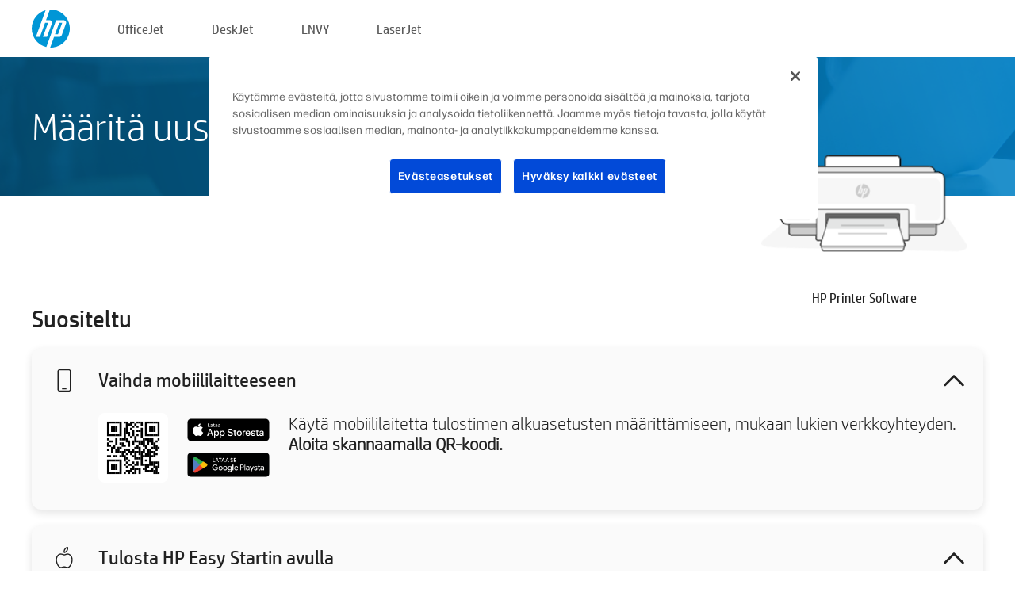

--- FILE ---
content_type: text/html;charset=UTF-8
request_url: https://www.123.hp.com/fi/fi/devices/setup;jsessionid=56B54FA5D87E5437AFF7B4DE28CB3277;jsessionid=8B7F39B80D4CD410A9428A211918C2D2;jsessionid=2866E251EECF114AF8AFEACDD8B1C065;jsessionid=470CD10E6807A1E7D26E746F9C453D2C;jsessionid=4C34DC3E3E1DB3AD5EFF9F5A17745F76;jsessionid=28E1A70BD5EF500C26F307AED4B43624;jsessionid=158AB0E12F7643141652D9E7132E20D6;jsessionid=ACFCEC0160F602EC64FECA5F85E70105
body_size: 7523
content:
<!doctype html>
<html
  country="FI" lang="fi" dir="ltr"
>
  <head>
    
    <meta content="IE=edge" http-equiv="X-UA-Compatible" />
    <meta content="hpi" name="company_code" />
    <meta content="IPG" name="bu" />
    <meta content="text/html; charset=UTF-8" http-equiv="Content-Type" />
    <!-- <meta content="Welcome to the simplest way to setup your printer from a computer or mobile device. Easily download software, connect to a network, and print across devices." name="description" /> -->
    <meta name="description" content="Tervetuloa HP® Suomi -sivustolle. Täällä voit määrittää tulostimesi.  Aloita uuden tulostimen käyttö lataamalla ohjelmisto.  Voit yhdistää tulostimen verkkoon ja tulostaa laitteesta toiseen." />
    <meta content="hpexpnontridion" name="hp_design_version" />
    <meta
      content="hp drivers, hp driver, hp downloads, hp download drivers, hp printer drivers, hp printers drivers, hp scanner drivers, hp printer driver, hp print drivers, hp printer drivers download"
      name="keywords"
    />
    <meta content="support.drivers" name="lifecycle" />
    <meta content="Solutions" name="page_content" />
    <meta content="follow, index" name="robots" />
    <meta content="Segment Neutral" name="segment" />
    <meta name="target_country" content="fi" />
    <meta content=" R11849 " name="web_section_id" />
    <meta content="True" name="HandheldFriendly" />
    <meta content="width=device-width, initial-scale=1.0" name="viewport" />

    <!-- CSS  -->
    <link media="screen" rel="stylesheet" href="/resources/assets/css/page/123fontstyles.css" />
    <link media="screen" rel="stylesheet" href="/resources/assets/dist/application.min.css" />
    <link rel="stylesheet" href="/resources/assets/css/vendor/jquery.typeahead.min.css" type="text/css" />

    <!--  JavaScript -->
    <script src="/resources/assets/js/vendor/jquery/jquery-3.7.1.min.js"></script>

    <script defer="defer" src="/resources/assets/js/vendor/jquery/can.jquery.min.js" type="text/javascript"></script>

    <script async src="//www.hp.com/cma/ng/lib/exceptions/privacy-banner.js"></script>
    <script defer="defer" src="/resources/assets/js/page/tooltipster.main.min.js" type="text/javascript"></script>
    <script
      defer="defer"
      src="/resources/assets/js/page/tooltipster.bundle.min.js"
      type="text/javascript"
    ></script>
    <script defer="defer" src="https://www8.hp.com/caas/header-footer/fi/fi/default/latest.r?contentType=js&amp;hide_country_selector=true" type="text/javascript"></script>
    <script defer="defer" src="/resources/assets/js/vendor/base.min.js" type="text/javascript"></script>
    <script defer="defer" src="/resources/assets/dist/application.min.js" type="text/javascript"></script>

    <script type="text/javascript">
      //UDL Analytics - GTM tag
      (function (w, d, s, l, i) {
        w[l] = w[l] || [];
        w[l].push({
          "gtm.start": new Date().getTime(),
          event: "gtm.js",
        });
        var f = d.getElementsByTagName(s)[0],
          j = d.createElement(s),
          dl = l != "dataLayer" ? "&amp;l=" + l : "";
        j.async = true;
        j.src = "https://www.googletagmanager.com/gtm.js?id=" + i + dl;
        f.parentNode.insertBefore(j, f);
      })(window, document, "script", "dataLayer", "GTM-MZXB4R4");
    </script>
  
    <title>123.hp.com - HP Printer Software HP Smart</title>
    <link rel="stylesheet" href="/resources/assets/css/page/flex-design.css" type="text/css" />
    <link rel="stylesheet" href="/resources/assets/css/page/desktop-hp+-windows.css" type="text/css" />
    <link rel="stylesheet" href="/resources/assets/css/page/swls-delay.css" type="text/css" />
    <link rel="stylesheet" href="/resources/assets/css/page/desktop-unified.css" type="text/css" />
    <script defer="defer" src="/resources/assets/js/page/common.js" type="text/javascript"></script>
    <script defer="defer" src="/resources/assets/js/page/flex-design.js" type="text/javascript"></script>
    <script
      defer="defer"
      src="/resources/assets/js/page/desktop-offline-driver.js"
      type="text/javascript"
    ></script>
    <script defer="defer" src="/resources/assets/js/page/desktop-hp+-windows.js" type="text/javascript"></script>
    <script defer="defer" src="/resources/assets/js/page/desktop-unified.js" type="text/javascript"></script>
    <script src="https://cdn.optimizely.com/js/11773710518.js"></script>
    <script type="text/javascript">
      /*<![CDATA[*/
      var printerTroubleshootUrl = "https:\/\/support.hp.com\/printer-setup";
      var printerVideoUrl = "https:\/\/support.hp.com";
      var airPrintSupportUrl = "https:\/\/support.hp.com\/document\/ish_1946968-1947068-16";
      var macVersionSupportUrl = "https:\/\/support.apple.com\/109033";
      var appStoreUrl = "macappstore:\/\/apps.apple.com\/us\/app\/hp-smart\/id1474276998?mt=12";
      var osType = "os x";
      var printerSetupUrl = "https:\/\/support.hp.com\/fi-fi\/printer-setup";
      var deviceId = "setup";
      var deviceName = "HP Printer Software";
      var goToHpUrl = "https:\/\/h20180.www2.hp.com\/apps\/Nav?h_product=known\u0026h_client=S-A-10020-1\u0026h_lang=fi\u0026h_cc=fi\u0026h_pagetype=s-002";
      var localePath = "\/fi\/fi";
      /*]]>*/
    </script>
    <script type="text/javascript">
      var pageName = "desktop-unified";
      if (deviceId !== "") {
        pageName = pageName + "_" + deviceId.toLowerCase();
      }

      dataLayer.push({
        event: "e_pageView",
        pageNameL5: pageName,
      });
    </script>
  </head>
  <body>
    <div
      class="header-123"
      id="header-123"
    >
      <div class="header-container">
        <div class="hp-logo">
          <a
            href="/fi/fi/"
            title="Tulostimen määrittäminen – 123.hp.com, HP® Suomi"
          >
            <img alt="Tulostimen määrittäminen – 123.hp.com, HP® Suomi" src="/resources/assets/img/hp-logo.svg" />
          </a>
        </div>
        <ul class="header-menu">
          <li>
            <a href="/fi/fi/printers/officejet"
              >OfficeJet</a
            >
          </li>
          <li>
            <a href="/fi/fi/printers/deskjet"
              >DeskJet</a
            >
          </li>
          <li>
            <a href="/fi/fi/printers/envy">ENVY</a>
          </li>
          <li>
            <a href="/fi/fi/printers/laserjet"
              >LaserJet</a
            >
          </li>
        </ul>
      </div>
    </div>
    <div>
      <input id="supportUrl" value="https://support.hp.com/fi-fi/drivers/printers" type="hidden" />
      <input id="languageDirection" value="ltr" type="hidden" />
      <input id="lang" value="fi" type="hidden" />
      <input id="hpContact" value="" type="hidden" />
    </div>
    <div id="one23-overlay"></div>
    <main class="vertical">
      <div class="horizontal centered standard-bg">
        <div class="main-content horizontal grow space-between">
          <div class="page-header vertical centered">
            <div>Määritä uusi HP-tulostimesi</div>
          </div>
          
        </div>
      </div>
      <div class="hpplus-bg-white horizontal centered">
        <div class="main-content vertical">
          <div class="vertical side-images">
            <div class="printer-container">
              <img
                alt="printer"
                class="printer-image"
                src="/resources/assets/img/printer_icon_gray.png"
              />
              
              <div class="printer-title">HP Printer Software</div>
            </div>
          </div>
          <div class="vertical ie-wrap-fix">
            <div class="install-list">
              <div class="list-header">Suositeltu</div>
              
              
              <div class="list-item vertical" id="mobile-card">
                <div class="list-header arrow-header open">
                  <div class="list-header-left">
                    <div class="list-header-icon img-container icon-thin">
                      <img src="/resources/assets/img/mobile.svg" />
                    </div>
                    <div>Vaihda mobiililaitteeseen</div>
                  </div>
                  <div class="list-header-right">
                    <img src="/resources/assets/img/chevron_down_black.svg" />
                  </div>
                </div>
                <div class="list-content horizontal open">
                  <div class="horizontal">
                    <div class="bordered-qr-code img-container">
                      <img src="/resources/assets/img/123_qr_code.svg" />
                    </div>
                    <div class="vertical appstore-images space-around" id="app-store-images">
                      <img alt="Mac" id="macBadge" src="/resources/assets/img/app_store/ios/fi.svg" />
                      <img alt="Android" id="androidBadge" src="/resources/assets/img/app_store/android/fi.png" />
                    </div>
                  </div>
                  <div class="vertical ie-wrap-fix">
                    <div class="text-main">Käytä mobiililaitetta tulostimen alkuasetusten määrittämiseen, mukaan lukien verkkoyhteyden. <b>Aloita skannaamalla QR-koodi.</b></div>
                  </div>
                </div>
              </div>
              <div class="list-item vertical" id="easystart-card">
                <div class="list-header arrow-header open">
                  <div class="list-header-left">
                    <div class="list-header-icon img-container icon-thin">
                      <img src="/resources/assets/img/apple.svg" />
                    </div>
                    <div>Tulosta HP Easy Startin avulla</div>
                  </div>
                  <div class="list-header-right">
                    <img src="/resources/assets/img/chevron_down_black.svg" />
                  </div>
                </div>
                <div class="list-content vertical open">
                  <div>
                    <button
                      class="btn btn-blue"
                      id="easystart-download"
                    >Asenna HP Easy Start</button>
                  </div>
                  <div class="text-main">HP Easy Start yhdistää tulostimesi laitteeseen, asentaa tulostinohjaimet ja määrittää skannaustoiminnot (mikäli sovellettavissa).</div>
                </div>
              </div>
              
            </div>
            <div class="support-list">
              <div class="support-item troubleshoot">
                <div class="support-header horizontal support-header-printer">
                  <div class="support-header-icon">
                    <img src="/resources/assets/img/support_icon_printer.svg" />
                  </div>
                  <div class="support-note">Tarvitsetko apua vianmäärityksessä tulostimen asennuksen aikana?<br> <a id="printer-troubleshoot-url">Ratkaise asennusongelmia</a></div>
                </div>
              </div>
              <div class="support-item video">
                <div class="support-header horizontal support-header-printer">
                  <div class="support-header-icon">
                    <img src="/resources/assets/img/support_icon_video.svg" />
                  </div>
                  <div class="support-note">Löydä lisätietoja ja videoita asennuksesta<br> <a id="printer-setup-url">Vieraile HP-tuessa</a></div>
                </div>
              </div>
            </div>
          </div>
          <div id="country-selector-container">
      <div
        id="country-selector"
      >
        <i
          id="tooltip-image"
          class="sprite-sheet-flags sprite-flag sprite-flag-fi"
        ></i>
        <a class="tooltip country-tooltip" id="tooltip-text">Suomi</a>
        <div class="down-tooltip" id="country-selector-tooltip" style="left: 0px; bottom: 35px; display: none">
          <div id="supported-countries">
      <div>
        <div>
          <div class="country-selector-header">Valitse sijaintisi/kieli</div>
          <table class="country-selector-table">
            <!-- Row 1 -->
            <tr>
              <td id="country-item">
      <div>
        <i
          class="sprite-sheet-flags sprite-flag sprite-flag-au"
        ></i>
        <a
          href="/au/en/devices/setup;jsessionid=56B54FA5D87E5437AFF7B4DE28CB3277;jsessionid=8B7F39B80D4CD410A9428A211918C2D2;jsessionid=2866E251EECF114AF8AFEACDD8B1C065;jsessionid=470CD10E6807A1E7D26E746F9C453D2C;jsessionid=4C34DC3E3E1DB3AD5EFF9F5A17745F76;jsessionid=28E1A70BD5EF500C26F307AED4B43624;jsessionid=158AB0E12F7643141652D9E7132E20D6;jsessionid=ACFCEC0160F602EC64FECA5F85E70105"
          id="au_en"
        >Australia</a>
      </div>
    </td>
              <td id="country-item">
      <div>
        <i
          class="sprite-sheet-flags sprite-flag sprite-flag-in"
        ></i>
        <a
          href="/in/en/devices/setup;jsessionid=56B54FA5D87E5437AFF7B4DE28CB3277;jsessionid=8B7F39B80D4CD410A9428A211918C2D2;jsessionid=2866E251EECF114AF8AFEACDD8B1C065;jsessionid=470CD10E6807A1E7D26E746F9C453D2C;jsessionid=4C34DC3E3E1DB3AD5EFF9F5A17745F76;jsessionid=28E1A70BD5EF500C26F307AED4B43624;jsessionid=158AB0E12F7643141652D9E7132E20D6;jsessionid=ACFCEC0160F602EC64FECA5F85E70105"
          id="in_en"
        >India</a>
      </div>
    </td>
              <td id="country-item">
      <div>
        <i
          class="sprite-sheet-flags sprite-flag sprite-flag-pl"
        ></i>
        <a
          href="/pl/pl/devices/setup;jsessionid=56B54FA5D87E5437AFF7B4DE28CB3277;jsessionid=8B7F39B80D4CD410A9428A211918C2D2;jsessionid=2866E251EECF114AF8AFEACDD8B1C065;jsessionid=470CD10E6807A1E7D26E746F9C453D2C;jsessionid=4C34DC3E3E1DB3AD5EFF9F5A17745F76;jsessionid=28E1A70BD5EF500C26F307AED4B43624;jsessionid=158AB0E12F7643141652D9E7132E20D6;jsessionid=ACFCEC0160F602EC64FECA5F85E70105"
          id="pl_pl"
        >Polska</a>
      </div>
    </td>
              <td id="country-item">
      <div>
        <i
          class="sprite-sheet-flags sprite-flag sprite-flag-us"
        ></i>
        <a
          href="/us/en/devices/setup;jsessionid=56B54FA5D87E5437AFF7B4DE28CB3277;jsessionid=8B7F39B80D4CD410A9428A211918C2D2;jsessionid=2866E251EECF114AF8AFEACDD8B1C065;jsessionid=470CD10E6807A1E7D26E746F9C453D2C;jsessionid=4C34DC3E3E1DB3AD5EFF9F5A17745F76;jsessionid=28E1A70BD5EF500C26F307AED4B43624;jsessionid=158AB0E12F7643141652D9E7132E20D6;jsessionid=ACFCEC0160F602EC64FECA5F85E70105"
          id="us_en"
        >United States</a>
      </div>
    </td>
            </tr>

            <!-- Row 2 -->
            <tr>
              <td id="country-item">
      <div>
        <i
          class="sprite-sheet-flags sprite-flag sprite-flag-at"
        ></i>
        <a
          href="/at/de/devices/setup;jsessionid=56B54FA5D87E5437AFF7B4DE28CB3277;jsessionid=8B7F39B80D4CD410A9428A211918C2D2;jsessionid=2866E251EECF114AF8AFEACDD8B1C065;jsessionid=470CD10E6807A1E7D26E746F9C453D2C;jsessionid=4C34DC3E3E1DB3AD5EFF9F5A17745F76;jsessionid=28E1A70BD5EF500C26F307AED4B43624;jsessionid=158AB0E12F7643141652D9E7132E20D6;jsessionid=ACFCEC0160F602EC64FECA5F85E70105"
          id="at_de"
        >Austria</a>
      </div>
    </td>
              <td id="country-item">
      <div>
        <i
          class="sprite-sheet-flags sprite-flag sprite-flag-ie"
        ></i>
        <a
          href="/ie/en/devices/setup;jsessionid=56B54FA5D87E5437AFF7B4DE28CB3277;jsessionid=8B7F39B80D4CD410A9428A211918C2D2;jsessionid=2866E251EECF114AF8AFEACDD8B1C065;jsessionid=470CD10E6807A1E7D26E746F9C453D2C;jsessionid=4C34DC3E3E1DB3AD5EFF9F5A17745F76;jsessionid=28E1A70BD5EF500C26F307AED4B43624;jsessionid=158AB0E12F7643141652D9E7132E20D6;jsessionid=ACFCEC0160F602EC64FECA5F85E70105"
          id="ie_en"
        >Ireland</a>
      </div>
    </td>
              <td id="country-item">
      <div>
        <i
          class="sprite-sheet-flags sprite-flag sprite-flag-pt"
        ></i>
        <a
          href="/pt/pt/devices/setup;jsessionid=56B54FA5D87E5437AFF7B4DE28CB3277;jsessionid=8B7F39B80D4CD410A9428A211918C2D2;jsessionid=2866E251EECF114AF8AFEACDD8B1C065;jsessionid=470CD10E6807A1E7D26E746F9C453D2C;jsessionid=4C34DC3E3E1DB3AD5EFF9F5A17745F76;jsessionid=28E1A70BD5EF500C26F307AED4B43624;jsessionid=158AB0E12F7643141652D9E7132E20D6;jsessionid=ACFCEC0160F602EC64FECA5F85E70105"
          id="pt_pt"
        >Portugal</a>
      </div>
    </td>
              <td id="country-item">
      <div>
        <i
          class="sprite-sheet-flags sprite-flag sprite-flag-bg"
        ></i>
        <a
          href="/bg/bg/devices/setup;jsessionid=56B54FA5D87E5437AFF7B4DE28CB3277;jsessionid=8B7F39B80D4CD410A9428A211918C2D2;jsessionid=2866E251EECF114AF8AFEACDD8B1C065;jsessionid=470CD10E6807A1E7D26E746F9C453D2C;jsessionid=4C34DC3E3E1DB3AD5EFF9F5A17745F76;jsessionid=28E1A70BD5EF500C26F307AED4B43624;jsessionid=158AB0E12F7643141652D9E7132E20D6;jsessionid=ACFCEC0160F602EC64FECA5F85E70105"
          id="bg_bg"
        >България</a>
      </div>
    </td>
            </tr>

            <!-- Row 3 -->
            <tr>
              <td id="country-item">
      <div>
        <i
          class="sprite-sheet-flags sprite-flag sprite-flag-be"
        ></i>
        <a
          href="/be/nl/devices/setup;jsessionid=56B54FA5D87E5437AFF7B4DE28CB3277;jsessionid=8B7F39B80D4CD410A9428A211918C2D2;jsessionid=2866E251EECF114AF8AFEACDD8B1C065;jsessionid=470CD10E6807A1E7D26E746F9C453D2C;jsessionid=4C34DC3E3E1DB3AD5EFF9F5A17745F76;jsessionid=28E1A70BD5EF500C26F307AED4B43624;jsessionid=158AB0E12F7643141652D9E7132E20D6;jsessionid=ACFCEC0160F602EC64FECA5F85E70105"
          id="be_nl"
        >België</a>
      </div>
    </td>
              <td id="country-item">
      <div>
        <i
          class="sprite-sheet-flags sprite-flag sprite-flag-it"
        ></i>
        <a
          href="/it/it/devices/setup;jsessionid=56B54FA5D87E5437AFF7B4DE28CB3277;jsessionid=8B7F39B80D4CD410A9428A211918C2D2;jsessionid=2866E251EECF114AF8AFEACDD8B1C065;jsessionid=470CD10E6807A1E7D26E746F9C453D2C;jsessionid=4C34DC3E3E1DB3AD5EFF9F5A17745F76;jsessionid=28E1A70BD5EF500C26F307AED4B43624;jsessionid=158AB0E12F7643141652D9E7132E20D6;jsessionid=ACFCEC0160F602EC64FECA5F85E70105"
          id="it_it"
        >Italia</a>
      </div>
    </td>
              <td id="country-item">
      <div>
        <i
          class="sprite-sheet-flags sprite-flag sprite-flag-pr"
        ></i>
        <a
          href="/pr/en/devices/setup;jsessionid=56B54FA5D87E5437AFF7B4DE28CB3277;jsessionid=8B7F39B80D4CD410A9428A211918C2D2;jsessionid=2866E251EECF114AF8AFEACDD8B1C065;jsessionid=470CD10E6807A1E7D26E746F9C453D2C;jsessionid=4C34DC3E3E1DB3AD5EFF9F5A17745F76;jsessionid=28E1A70BD5EF500C26F307AED4B43624;jsessionid=158AB0E12F7643141652D9E7132E20D6;jsessionid=ACFCEC0160F602EC64FECA5F85E70105"
          id="pr_en"
        >Puerto Rico</a>
      </div>
    </td>
              <td id="country-item">
      <div>
        <i
          class="sprite-sheet-flags sprite-flag sprite-flag-gr"
        ></i>
        <a
          href="/gr/el/devices/setup;jsessionid=56B54FA5D87E5437AFF7B4DE28CB3277;jsessionid=8B7F39B80D4CD410A9428A211918C2D2;jsessionid=2866E251EECF114AF8AFEACDD8B1C065;jsessionid=470CD10E6807A1E7D26E746F9C453D2C;jsessionid=4C34DC3E3E1DB3AD5EFF9F5A17745F76;jsessionid=28E1A70BD5EF500C26F307AED4B43624;jsessionid=158AB0E12F7643141652D9E7132E20D6;jsessionid=ACFCEC0160F602EC64FECA5F85E70105"
          id="gr_el"
        >Ελλάδα</a>
      </div>
    </td>
            </tr>

            <!-- Row 4 -->
            <tr>
              <td id="country-item">
      <div>
        <i
          class="sprite-sheet-flags sprite-flag sprite-flag-be"
        ></i>
        <a
          href="/be/fr/devices/setup;jsessionid=56B54FA5D87E5437AFF7B4DE28CB3277;jsessionid=8B7F39B80D4CD410A9428A211918C2D2;jsessionid=2866E251EECF114AF8AFEACDD8B1C065;jsessionid=470CD10E6807A1E7D26E746F9C453D2C;jsessionid=4C34DC3E3E1DB3AD5EFF9F5A17745F76;jsessionid=28E1A70BD5EF500C26F307AED4B43624;jsessionid=158AB0E12F7643141652D9E7132E20D6;jsessionid=ACFCEC0160F602EC64FECA5F85E70105"
          id="be_fr"
        >Belgique</a>
      </div>
    </td>
              <td id="country-item">
      <div>
        <i
          class="sprite-sheet-flags sprite-flag sprite-flag-lv"
        ></i>
        <a
          href="/lv/lv/devices/setup;jsessionid=56B54FA5D87E5437AFF7B4DE28CB3277;jsessionid=8B7F39B80D4CD410A9428A211918C2D2;jsessionid=2866E251EECF114AF8AFEACDD8B1C065;jsessionid=470CD10E6807A1E7D26E746F9C453D2C;jsessionid=4C34DC3E3E1DB3AD5EFF9F5A17745F76;jsessionid=28E1A70BD5EF500C26F307AED4B43624;jsessionid=158AB0E12F7643141652D9E7132E20D6;jsessionid=ACFCEC0160F602EC64FECA5F85E70105"
          id="lv_lv"
        >Latvija</a>
      </div>
    </td>
              <td id="country-item">
      <div>
        <i
          class="sprite-sheet-flags sprite-flag sprite-flag-ro"
        ></i>
        <a
          href="/ro/ro/devices/setup;jsessionid=56B54FA5D87E5437AFF7B4DE28CB3277;jsessionid=8B7F39B80D4CD410A9428A211918C2D2;jsessionid=2866E251EECF114AF8AFEACDD8B1C065;jsessionid=470CD10E6807A1E7D26E746F9C453D2C;jsessionid=4C34DC3E3E1DB3AD5EFF9F5A17745F76;jsessionid=28E1A70BD5EF500C26F307AED4B43624;jsessionid=158AB0E12F7643141652D9E7132E20D6;jsessionid=ACFCEC0160F602EC64FECA5F85E70105"
          id="ro_ro"
        >România</a>
      </div>
    </td>
              <td id="country-item">
      <div>
        <i
          class="sprite-sheet-flags sprite-flag sprite-flag-cy"
        ></i>
        <a
          href="/cy/el/devices/setup;jsessionid=56B54FA5D87E5437AFF7B4DE28CB3277;jsessionid=8B7F39B80D4CD410A9428A211918C2D2;jsessionid=2866E251EECF114AF8AFEACDD8B1C065;jsessionid=470CD10E6807A1E7D26E746F9C453D2C;jsessionid=4C34DC3E3E1DB3AD5EFF9F5A17745F76;jsessionid=28E1A70BD5EF500C26F307AED4B43624;jsessionid=158AB0E12F7643141652D9E7132E20D6;jsessionid=ACFCEC0160F602EC64FECA5F85E70105"
          id="cy_el"
        >Κύπρος</a>
      </div>
    </td>
            </tr>

            <!-- Row 5 -->
            <tr>
              <td id="country-item">
      <div>
        <i
          class="sprite-sheet-flags sprite-flag sprite-flag-br"
        ></i>
        <a
          href="/br/pt/devices/setup;jsessionid=56B54FA5D87E5437AFF7B4DE28CB3277;jsessionid=8B7F39B80D4CD410A9428A211918C2D2;jsessionid=2866E251EECF114AF8AFEACDD8B1C065;jsessionid=470CD10E6807A1E7D26E746F9C453D2C;jsessionid=4C34DC3E3E1DB3AD5EFF9F5A17745F76;jsessionid=28E1A70BD5EF500C26F307AED4B43624;jsessionid=158AB0E12F7643141652D9E7132E20D6;jsessionid=ACFCEC0160F602EC64FECA5F85E70105"
          id="br_pt"
        >Brasil</a>
      </div>
    </td>
              <td id="country-item">
      <div>
        <i
          class="sprite-sheet-flags sprite-flag sprite-flag-lt"
        ></i>
        <a
          href="/lt/lt/devices/setup;jsessionid=56B54FA5D87E5437AFF7B4DE28CB3277;jsessionid=8B7F39B80D4CD410A9428A211918C2D2;jsessionid=2866E251EECF114AF8AFEACDD8B1C065;jsessionid=470CD10E6807A1E7D26E746F9C453D2C;jsessionid=4C34DC3E3E1DB3AD5EFF9F5A17745F76;jsessionid=28E1A70BD5EF500C26F307AED4B43624;jsessionid=158AB0E12F7643141652D9E7132E20D6;jsessionid=ACFCEC0160F602EC64FECA5F85E70105"
          id="lt_lt"
        >Lietuva</a>
      </div>
    </td>
              <td id="country-item">
      <div>
        <i
          class="sprite-sheet-flags sprite-flag sprite-flag-ch"
        ></i>
        <a
          href="/ch/de/devices/setup;jsessionid=56B54FA5D87E5437AFF7B4DE28CB3277;jsessionid=8B7F39B80D4CD410A9428A211918C2D2;jsessionid=2866E251EECF114AF8AFEACDD8B1C065;jsessionid=470CD10E6807A1E7D26E746F9C453D2C;jsessionid=4C34DC3E3E1DB3AD5EFF9F5A17745F76;jsessionid=28E1A70BD5EF500C26F307AED4B43624;jsessionid=158AB0E12F7643141652D9E7132E20D6;jsessionid=ACFCEC0160F602EC64FECA5F85E70105"
          id="ch_de"
        >Schweiz</a>
      </div>
    </td>
              <td id="country-item">
      <div>
        <i
          class="sprite-sheet-flags sprite-flag sprite-flag-ru"
        ></i>
        <a
          href="/ru/ru/devices/setup;jsessionid=56B54FA5D87E5437AFF7B4DE28CB3277;jsessionid=8B7F39B80D4CD410A9428A211918C2D2;jsessionid=2866E251EECF114AF8AFEACDD8B1C065;jsessionid=470CD10E6807A1E7D26E746F9C453D2C;jsessionid=4C34DC3E3E1DB3AD5EFF9F5A17745F76;jsessionid=28E1A70BD5EF500C26F307AED4B43624;jsessionid=158AB0E12F7643141652D9E7132E20D6;jsessionid=ACFCEC0160F602EC64FECA5F85E70105"
          id="ru_ru"
        >Россия</a>
      </div>
    </td>
            </tr>

            <!-- Row 6 -->
            <tr>
              <td id="country-item">
      <div>
        <i
          class="sprite-sheet-flags sprite-flag sprite-flag-ca"
        ></i>
        <a
          href="/ca/en/devices/setup;jsessionid=56B54FA5D87E5437AFF7B4DE28CB3277;jsessionid=8B7F39B80D4CD410A9428A211918C2D2;jsessionid=2866E251EECF114AF8AFEACDD8B1C065;jsessionid=470CD10E6807A1E7D26E746F9C453D2C;jsessionid=4C34DC3E3E1DB3AD5EFF9F5A17745F76;jsessionid=28E1A70BD5EF500C26F307AED4B43624;jsessionid=158AB0E12F7643141652D9E7132E20D6;jsessionid=ACFCEC0160F602EC64FECA5F85E70105"
          id="ca_en"
        >Canada</a>
      </div>
    </td>
              <td id="country-item">
      <div>
        <i
          class="sprite-sheet-flags sprite-flag sprite-flag-lu"
        ></i>
        <a
          href="/lu/fr/devices/setup;jsessionid=56B54FA5D87E5437AFF7B4DE28CB3277;jsessionid=8B7F39B80D4CD410A9428A211918C2D2;jsessionid=2866E251EECF114AF8AFEACDD8B1C065;jsessionid=470CD10E6807A1E7D26E746F9C453D2C;jsessionid=4C34DC3E3E1DB3AD5EFF9F5A17745F76;jsessionid=28E1A70BD5EF500C26F307AED4B43624;jsessionid=158AB0E12F7643141652D9E7132E20D6;jsessionid=ACFCEC0160F602EC64FECA5F85E70105"
          id="lu_fr"
        >Luxembourg</a>
      </div>
    </td>
              <td id="country-item">
      <div>
        <i
          class="sprite-sheet-flags sprite-flag sprite-flag-si"
        ></i>
        <a
          href="/si/sl/devices/setup;jsessionid=56B54FA5D87E5437AFF7B4DE28CB3277;jsessionid=8B7F39B80D4CD410A9428A211918C2D2;jsessionid=2866E251EECF114AF8AFEACDD8B1C065;jsessionid=470CD10E6807A1E7D26E746F9C453D2C;jsessionid=4C34DC3E3E1DB3AD5EFF9F5A17745F76;jsessionid=28E1A70BD5EF500C26F307AED4B43624;jsessionid=158AB0E12F7643141652D9E7132E20D6;jsessionid=ACFCEC0160F602EC64FECA5F85E70105"
          id="si_sl"
        >Slovenija</a>
      </div>
    </td>
              <td id="country-item">
      <div>
        <i
          class="sprite-sheet-flags sprite-flag sprite-flag-il"
        ></i>
        <a
          href="/il/he/devices/setup;jsessionid=56B54FA5D87E5437AFF7B4DE28CB3277;jsessionid=8B7F39B80D4CD410A9428A211918C2D2;jsessionid=2866E251EECF114AF8AFEACDD8B1C065;jsessionid=470CD10E6807A1E7D26E746F9C453D2C;jsessionid=4C34DC3E3E1DB3AD5EFF9F5A17745F76;jsessionid=28E1A70BD5EF500C26F307AED4B43624;jsessionid=158AB0E12F7643141652D9E7132E20D6;jsessionid=ACFCEC0160F602EC64FECA5F85E70105"
          id="il_he"
        >עברית</a>
      </div>
    </td>
            </tr>

            <!-- Row 7 -->
            <tr>
              <td id="country-item">
      <div>
        <i
          class="sprite-sheet-flags sprite-flag sprite-flag-ca"
        ></i>
        <a
          href="/ca/fr/devices/setup;jsessionid=56B54FA5D87E5437AFF7B4DE28CB3277;jsessionid=8B7F39B80D4CD410A9428A211918C2D2;jsessionid=2866E251EECF114AF8AFEACDD8B1C065;jsessionid=470CD10E6807A1E7D26E746F9C453D2C;jsessionid=4C34DC3E3E1DB3AD5EFF9F5A17745F76;jsessionid=28E1A70BD5EF500C26F307AED4B43624;jsessionid=158AB0E12F7643141652D9E7132E20D6;jsessionid=ACFCEC0160F602EC64FECA5F85E70105"
          id="ca_fr"
        >Canada - Français</a>
      </div>
    </td>
              <td id="country-item">
      <div>
        <i
          class="sprite-sheet-flags sprite-flag sprite-flag-hu"
        ></i>
        <a
          href="/hu/hu/devices/setup;jsessionid=56B54FA5D87E5437AFF7B4DE28CB3277;jsessionid=8B7F39B80D4CD410A9428A211918C2D2;jsessionid=2866E251EECF114AF8AFEACDD8B1C065;jsessionid=470CD10E6807A1E7D26E746F9C453D2C;jsessionid=4C34DC3E3E1DB3AD5EFF9F5A17745F76;jsessionid=28E1A70BD5EF500C26F307AED4B43624;jsessionid=158AB0E12F7643141652D9E7132E20D6;jsessionid=ACFCEC0160F602EC64FECA5F85E70105"
          id="hu_hu"
        >Magyarország</a>
      </div>
    </td>
              <td id="country-item">
      <div>
        <i
          class="sprite-sheet-flags sprite-flag sprite-flag-sk"
        ></i>
        <a
          href="/sk/sk/devices/setup;jsessionid=56B54FA5D87E5437AFF7B4DE28CB3277;jsessionid=8B7F39B80D4CD410A9428A211918C2D2;jsessionid=2866E251EECF114AF8AFEACDD8B1C065;jsessionid=470CD10E6807A1E7D26E746F9C453D2C;jsessionid=4C34DC3E3E1DB3AD5EFF9F5A17745F76;jsessionid=28E1A70BD5EF500C26F307AED4B43624;jsessionid=158AB0E12F7643141652D9E7132E20D6;jsessionid=ACFCEC0160F602EC64FECA5F85E70105"
          id="sk_sk"
        >Slovensko</a>
      </div>
    </td>
              <td id="country-item">
      <div>
        <i
          class="sprite-sheet-flags sprite-flag sprite-flag-ae"
        ></i>
        <a
          href="/ae/ar/devices/setup;jsessionid=56B54FA5D87E5437AFF7B4DE28CB3277;jsessionid=8B7F39B80D4CD410A9428A211918C2D2;jsessionid=2866E251EECF114AF8AFEACDD8B1C065;jsessionid=470CD10E6807A1E7D26E746F9C453D2C;jsessionid=4C34DC3E3E1DB3AD5EFF9F5A17745F76;jsessionid=28E1A70BD5EF500C26F307AED4B43624;jsessionid=158AB0E12F7643141652D9E7132E20D6;jsessionid=ACFCEC0160F602EC64FECA5F85E70105"
          id="ae_ar"
        >الشرق الأوسط</a>
      </div>
    </td>
            </tr>

            <!-- Row 8 -->
            <tr>
              <td id="country-item">
      <div>
        <i
          class="sprite-sheet-flags sprite-flag sprite-flag-cz"
        ></i>
        <a
          href="/cz/cs/devices/setup;jsessionid=56B54FA5D87E5437AFF7B4DE28CB3277;jsessionid=8B7F39B80D4CD410A9428A211918C2D2;jsessionid=2866E251EECF114AF8AFEACDD8B1C065;jsessionid=470CD10E6807A1E7D26E746F9C453D2C;jsessionid=4C34DC3E3E1DB3AD5EFF9F5A17745F76;jsessionid=28E1A70BD5EF500C26F307AED4B43624;jsessionid=158AB0E12F7643141652D9E7132E20D6;jsessionid=ACFCEC0160F602EC64FECA5F85E70105"
          id="cz_cs"
        >Česká republika</a>
      </div>
    </td>
              <td id="country-item">
      <div>
        <i
          class="sprite-sheet-flags sprite-flag sprite-flag-mt"
        ></i>
        <a
          href="/mt/en/devices/setup;jsessionid=56B54FA5D87E5437AFF7B4DE28CB3277;jsessionid=8B7F39B80D4CD410A9428A211918C2D2;jsessionid=2866E251EECF114AF8AFEACDD8B1C065;jsessionid=470CD10E6807A1E7D26E746F9C453D2C;jsessionid=4C34DC3E3E1DB3AD5EFF9F5A17745F76;jsessionid=28E1A70BD5EF500C26F307AED4B43624;jsessionid=158AB0E12F7643141652D9E7132E20D6;jsessionid=ACFCEC0160F602EC64FECA5F85E70105"
          id="mt_en"
        >Malta</a>
      </div>
    </td>
              <td id="country-item">
      <div>
        <i
          class="sprite-sheet-flags sprite-flag sprite-flag-ch"
        ></i>
        <a
          href="/ch/fr/devices/setup;jsessionid=56B54FA5D87E5437AFF7B4DE28CB3277;jsessionid=8B7F39B80D4CD410A9428A211918C2D2;jsessionid=2866E251EECF114AF8AFEACDD8B1C065;jsessionid=470CD10E6807A1E7D26E746F9C453D2C;jsessionid=4C34DC3E3E1DB3AD5EFF9F5A17745F76;jsessionid=28E1A70BD5EF500C26F307AED4B43624;jsessionid=158AB0E12F7643141652D9E7132E20D6;jsessionid=ACFCEC0160F602EC64FECA5F85E70105"
          id="ch_fr"
        >Suisse</a>
      </div>
    </td>
              <td id="country-item">
      <div>
        <i
          class="sprite-sheet-flags sprite-flag sprite-flag-sa"
        ></i>
        <a
          href="/sa/ar/devices/setup;jsessionid=56B54FA5D87E5437AFF7B4DE28CB3277;jsessionid=8B7F39B80D4CD410A9428A211918C2D2;jsessionid=2866E251EECF114AF8AFEACDD8B1C065;jsessionid=470CD10E6807A1E7D26E746F9C453D2C;jsessionid=4C34DC3E3E1DB3AD5EFF9F5A17745F76;jsessionid=28E1A70BD5EF500C26F307AED4B43624;jsessionid=158AB0E12F7643141652D9E7132E20D6;jsessionid=ACFCEC0160F602EC64FECA5F85E70105"
          id="sa_ar"
        >المملكة العربية السعودية</a>
      </div>
    </td>
            </tr>

            <!-- Row 9 -->
            <tr>
              <td id="country-item">
      <div>
        <i
          class="sprite-sheet-flags sprite-flag sprite-flag-dk"
        ></i>
        <a
          href="/dk/da/devices/setup;jsessionid=56B54FA5D87E5437AFF7B4DE28CB3277;jsessionid=8B7F39B80D4CD410A9428A211918C2D2;jsessionid=2866E251EECF114AF8AFEACDD8B1C065;jsessionid=470CD10E6807A1E7D26E746F9C453D2C;jsessionid=4C34DC3E3E1DB3AD5EFF9F5A17745F76;jsessionid=28E1A70BD5EF500C26F307AED4B43624;jsessionid=158AB0E12F7643141652D9E7132E20D6;jsessionid=ACFCEC0160F602EC64FECA5F85E70105"
          id="dk_da"
        >Danmark</a>
      </div>
    </td>
              <td id="country-item">
      <div>
        <i
          class="sprite-sheet-flags sprite-flag sprite-flag-mx"
        ></i>
        <a
          href="/mx/es/devices/setup;jsessionid=56B54FA5D87E5437AFF7B4DE28CB3277;jsessionid=8B7F39B80D4CD410A9428A211918C2D2;jsessionid=2866E251EECF114AF8AFEACDD8B1C065;jsessionid=470CD10E6807A1E7D26E746F9C453D2C;jsessionid=4C34DC3E3E1DB3AD5EFF9F5A17745F76;jsessionid=28E1A70BD5EF500C26F307AED4B43624;jsessionid=158AB0E12F7643141652D9E7132E20D6;jsessionid=ACFCEC0160F602EC64FECA5F85E70105"
          id="mx_es"
        >México</a>
      </div>
    </td>
              <td id="country-item">
      <div>
        <i
          class="sprite-sheet-flags sprite-flag sprite-flag-fi"
        ></i>
        <a
          href="/fi/fi/devices/setup;jsessionid=56B54FA5D87E5437AFF7B4DE28CB3277;jsessionid=8B7F39B80D4CD410A9428A211918C2D2;jsessionid=2866E251EECF114AF8AFEACDD8B1C065;jsessionid=470CD10E6807A1E7D26E746F9C453D2C;jsessionid=4C34DC3E3E1DB3AD5EFF9F5A17745F76;jsessionid=28E1A70BD5EF500C26F307AED4B43624;jsessionid=158AB0E12F7643141652D9E7132E20D6;jsessionid=ACFCEC0160F602EC64FECA5F85E70105"
          id="fi_fi"
        >Suomi</a>
      </div>
    </td>
              <td id="country-item">
      <div>
        <i
          class="sprite-sheet-flags sprite-flag sprite-flag-kr"
        ></i>
        <a
          href="/kr/ko/devices/setup;jsessionid=56B54FA5D87E5437AFF7B4DE28CB3277;jsessionid=8B7F39B80D4CD410A9428A211918C2D2;jsessionid=2866E251EECF114AF8AFEACDD8B1C065;jsessionid=470CD10E6807A1E7D26E746F9C453D2C;jsessionid=4C34DC3E3E1DB3AD5EFF9F5A17745F76;jsessionid=28E1A70BD5EF500C26F307AED4B43624;jsessionid=158AB0E12F7643141652D9E7132E20D6;jsessionid=ACFCEC0160F602EC64FECA5F85E70105"
          id="kr_ko"
        >한국</a>
      </div>
    </td>
            </tr>

            <!-- Row 10 -->
            <tr>
              <td id="country-item">
      <div>
        <i
          class="sprite-sheet-flags sprite-flag sprite-flag-de"
        ></i>
        <a
          href="/de/de/devices/setup;jsessionid=56B54FA5D87E5437AFF7B4DE28CB3277;jsessionid=8B7F39B80D4CD410A9428A211918C2D2;jsessionid=2866E251EECF114AF8AFEACDD8B1C065;jsessionid=470CD10E6807A1E7D26E746F9C453D2C;jsessionid=4C34DC3E3E1DB3AD5EFF9F5A17745F76;jsessionid=28E1A70BD5EF500C26F307AED4B43624;jsessionid=158AB0E12F7643141652D9E7132E20D6;jsessionid=ACFCEC0160F602EC64FECA5F85E70105"
          id="de_de"
        >Deutschland</a>
      </div>
    </td>
              <td id="country-item">
      <div>
        <i
          class="sprite-sheet-flags sprite-flag sprite-flag-nl"
        ></i>
        <a
          href="/nl/nl/devices/setup;jsessionid=56B54FA5D87E5437AFF7B4DE28CB3277;jsessionid=8B7F39B80D4CD410A9428A211918C2D2;jsessionid=2866E251EECF114AF8AFEACDD8B1C065;jsessionid=470CD10E6807A1E7D26E746F9C453D2C;jsessionid=4C34DC3E3E1DB3AD5EFF9F5A17745F76;jsessionid=28E1A70BD5EF500C26F307AED4B43624;jsessionid=158AB0E12F7643141652D9E7132E20D6;jsessionid=ACFCEC0160F602EC64FECA5F85E70105"
          id="nl_nl"
        >Nederland</a>
      </div>
    </td>
              <td id="country-item">
      <div>
        <i
          class="sprite-sheet-flags sprite-flag sprite-flag-se"
        ></i>
        <a
          href="/se/sv/devices/setup;jsessionid=56B54FA5D87E5437AFF7B4DE28CB3277;jsessionid=8B7F39B80D4CD410A9428A211918C2D2;jsessionid=2866E251EECF114AF8AFEACDD8B1C065;jsessionid=470CD10E6807A1E7D26E746F9C453D2C;jsessionid=4C34DC3E3E1DB3AD5EFF9F5A17745F76;jsessionid=28E1A70BD5EF500C26F307AED4B43624;jsessionid=158AB0E12F7643141652D9E7132E20D6;jsessionid=ACFCEC0160F602EC64FECA5F85E70105"
          id="se_sv"
        >Sverige</a>
      </div>
    </td>
              <td id="country-item">
      <div>
        <i
          class="sprite-sheet-flags sprite-flag sprite-flag-jp"
        ></i>
        <a
          href="/jp/ja/devices/setup;jsessionid=56B54FA5D87E5437AFF7B4DE28CB3277;jsessionid=8B7F39B80D4CD410A9428A211918C2D2;jsessionid=2866E251EECF114AF8AFEACDD8B1C065;jsessionid=470CD10E6807A1E7D26E746F9C453D2C;jsessionid=4C34DC3E3E1DB3AD5EFF9F5A17745F76;jsessionid=28E1A70BD5EF500C26F307AED4B43624;jsessionid=158AB0E12F7643141652D9E7132E20D6;jsessionid=ACFCEC0160F602EC64FECA5F85E70105"
          id="jp_ja"
        >日本</a>
      </div>
    </td>
            </tr>

            <!-- Row 11 -->
            <tr>
              <td id="country-item">
      <div>
        <i
          class="sprite-sheet-flags sprite-flag sprite-flag-ee"
        ></i>
        <a
          href="/ee/et/devices/setup;jsessionid=56B54FA5D87E5437AFF7B4DE28CB3277;jsessionid=8B7F39B80D4CD410A9428A211918C2D2;jsessionid=2866E251EECF114AF8AFEACDD8B1C065;jsessionid=470CD10E6807A1E7D26E746F9C453D2C;jsessionid=4C34DC3E3E1DB3AD5EFF9F5A17745F76;jsessionid=28E1A70BD5EF500C26F307AED4B43624;jsessionid=158AB0E12F7643141652D9E7132E20D6;jsessionid=ACFCEC0160F602EC64FECA5F85E70105"
          id="ee_et"
        >Eesti</a>
      </div>
    </td>
              <td id="country-item">
      <div>
        <i
          class="sprite-sheet-flags sprite-flag sprite-flag-nz"
        ></i>
        <a
          href="/nz/en/devices/setup;jsessionid=56B54FA5D87E5437AFF7B4DE28CB3277;jsessionid=8B7F39B80D4CD410A9428A211918C2D2;jsessionid=2866E251EECF114AF8AFEACDD8B1C065;jsessionid=470CD10E6807A1E7D26E746F9C453D2C;jsessionid=4C34DC3E3E1DB3AD5EFF9F5A17745F76;jsessionid=28E1A70BD5EF500C26F307AED4B43624;jsessionid=158AB0E12F7643141652D9E7132E20D6;jsessionid=ACFCEC0160F602EC64FECA5F85E70105"
          id="nz_en"
        >New Zealand</a>
      </div>
    </td>
              <td id="country-item">
      <div>
        <i
          class="sprite-sheet-flags sprite-flag sprite-flag-ch"
        ></i>
        <a
          href="/ch/it/devices/setup;jsessionid=56B54FA5D87E5437AFF7B4DE28CB3277;jsessionid=8B7F39B80D4CD410A9428A211918C2D2;jsessionid=2866E251EECF114AF8AFEACDD8B1C065;jsessionid=470CD10E6807A1E7D26E746F9C453D2C;jsessionid=4C34DC3E3E1DB3AD5EFF9F5A17745F76;jsessionid=28E1A70BD5EF500C26F307AED4B43624;jsessionid=158AB0E12F7643141652D9E7132E20D6;jsessionid=ACFCEC0160F602EC64FECA5F85E70105"
          id="ch_it"
        >Svizzera</a>
      </div>
    </td>
              <td id="country-item">
      <div>
        <i
          class="sprite-sheet-flags sprite-flag sprite-flag-cn"
        ></i>
        <a
          href="/cn/zh/devices/setup;jsessionid=56B54FA5D87E5437AFF7B4DE28CB3277;jsessionid=8B7F39B80D4CD410A9428A211918C2D2;jsessionid=2866E251EECF114AF8AFEACDD8B1C065;jsessionid=470CD10E6807A1E7D26E746F9C453D2C;jsessionid=4C34DC3E3E1DB3AD5EFF9F5A17745F76;jsessionid=28E1A70BD5EF500C26F307AED4B43624;jsessionid=158AB0E12F7643141652D9E7132E20D6;jsessionid=ACFCEC0160F602EC64FECA5F85E70105"
          id="cn_zh"
        >中国</a>
      </div>
    </td>
            </tr>

            <!-- Row 12 -->
            <tr>
              <td id="country-item">
      <div>
        <i
          class="sprite-sheet-flags sprite-flag sprite-flag-es"
        ></i>
        <a
          href="/es/es/devices/setup;jsessionid=56B54FA5D87E5437AFF7B4DE28CB3277;jsessionid=8B7F39B80D4CD410A9428A211918C2D2;jsessionid=2866E251EECF114AF8AFEACDD8B1C065;jsessionid=470CD10E6807A1E7D26E746F9C453D2C;jsessionid=4C34DC3E3E1DB3AD5EFF9F5A17745F76;jsessionid=28E1A70BD5EF500C26F307AED4B43624;jsessionid=158AB0E12F7643141652D9E7132E20D6;jsessionid=ACFCEC0160F602EC64FECA5F85E70105"
          id="es_es"
        >España</a>
      </div>
    </td>
              <td id="country-item">
      <div>
        <i
          class="sprite-sheet-flags sprite-flag sprite-flag-no"
        ></i>
        <a
          href="/no/no/devices/setup;jsessionid=56B54FA5D87E5437AFF7B4DE28CB3277;jsessionid=8B7F39B80D4CD410A9428A211918C2D2;jsessionid=2866E251EECF114AF8AFEACDD8B1C065;jsessionid=470CD10E6807A1E7D26E746F9C453D2C;jsessionid=4C34DC3E3E1DB3AD5EFF9F5A17745F76;jsessionid=28E1A70BD5EF500C26F307AED4B43624;jsessionid=158AB0E12F7643141652D9E7132E20D6;jsessionid=ACFCEC0160F602EC64FECA5F85E70105"
          id="no_no"
        >Norge</a>
      </div>
    </td>
              <td id="country-item">
      <div>
        <i
          class="sprite-sheet-flags sprite-flag sprite-flag-tr"
        ></i>
        <a
          href="/tr/tr/devices/setup;jsessionid=56B54FA5D87E5437AFF7B4DE28CB3277;jsessionid=8B7F39B80D4CD410A9428A211918C2D2;jsessionid=2866E251EECF114AF8AFEACDD8B1C065;jsessionid=470CD10E6807A1E7D26E746F9C453D2C;jsessionid=4C34DC3E3E1DB3AD5EFF9F5A17745F76;jsessionid=28E1A70BD5EF500C26F307AED4B43624;jsessionid=158AB0E12F7643141652D9E7132E20D6;jsessionid=ACFCEC0160F602EC64FECA5F85E70105"
          id="tr_tr"
        >Türkiye</a>
      </div>
    </td>
              <td id="country-item">
      <div>
        <i
          class="sprite-sheet-flags sprite-flag sprite-flag-hk"
        ></i>
        <a
          href="/hk/zh/devices/setup;jsessionid=56B54FA5D87E5437AFF7B4DE28CB3277;jsessionid=8B7F39B80D4CD410A9428A211918C2D2;jsessionid=2866E251EECF114AF8AFEACDD8B1C065;jsessionid=470CD10E6807A1E7D26E746F9C453D2C;jsessionid=4C34DC3E3E1DB3AD5EFF9F5A17745F76;jsessionid=28E1A70BD5EF500C26F307AED4B43624;jsessionid=158AB0E12F7643141652D9E7132E20D6;jsessionid=ACFCEC0160F602EC64FECA5F85E70105"
          id="hk_zh"
        >香港特別行政區</a>
      </div>
    </td>
            </tr>
            <!-- Row 13 -->
            <tr>
              <td id="country-item">
      <div>
        <i
          class="sprite-sheet-flags sprite-flag sprite-flag-fr"
        ></i>
        <a
          href="/fr/fr/devices/setup;jsessionid=56B54FA5D87E5437AFF7B4DE28CB3277;jsessionid=8B7F39B80D4CD410A9428A211918C2D2;jsessionid=2866E251EECF114AF8AFEACDD8B1C065;jsessionid=470CD10E6807A1E7D26E746F9C453D2C;jsessionid=4C34DC3E3E1DB3AD5EFF9F5A17745F76;jsessionid=28E1A70BD5EF500C26F307AED4B43624;jsessionid=158AB0E12F7643141652D9E7132E20D6;jsessionid=ACFCEC0160F602EC64FECA5F85E70105"
          id="fr_fr"
        >France</a>
      </div>
    </td>
              <td id="country-item">
      <div>
        <i
          class="sprite-sheet-flags sprite-flag sprite-flag-hr"
        ></i>
        <a
          href="/hr/hr/devices/setup;jsessionid=56B54FA5D87E5437AFF7B4DE28CB3277;jsessionid=8B7F39B80D4CD410A9428A211918C2D2;jsessionid=2866E251EECF114AF8AFEACDD8B1C065;jsessionid=470CD10E6807A1E7D26E746F9C453D2C;jsessionid=4C34DC3E3E1DB3AD5EFF9F5A17745F76;jsessionid=28E1A70BD5EF500C26F307AED4B43624;jsessionid=158AB0E12F7643141652D9E7132E20D6;jsessionid=ACFCEC0160F602EC64FECA5F85E70105"
          id="hr_hr"
        >Hrvatska</a>
      </div>
    </td>
              <td id="country-item">
      <div>
        <i
          class="sprite-sheet-flags sprite-flag sprite-flag-gb"
        ></i>
        <a
          href="/gb/en/devices/setup;jsessionid=56B54FA5D87E5437AFF7B4DE28CB3277;jsessionid=8B7F39B80D4CD410A9428A211918C2D2;jsessionid=2866E251EECF114AF8AFEACDD8B1C065;jsessionid=470CD10E6807A1E7D26E746F9C453D2C;jsessionid=4C34DC3E3E1DB3AD5EFF9F5A17745F76;jsessionid=28E1A70BD5EF500C26F307AED4B43624;jsessionid=158AB0E12F7643141652D9E7132E20D6;jsessionid=ACFCEC0160F602EC64FECA5F85E70105"
          id="gb_en"
        >United Kingdom</a>
      </div>
    </td>
              <td id="country-item">
      <div>
        <i
          class="sprite-sheet-flags sprite-flag sprite-flag-tw"
        ></i>
        <a
          href="/tw/zh/devices/setup;jsessionid=56B54FA5D87E5437AFF7B4DE28CB3277;jsessionid=8B7F39B80D4CD410A9428A211918C2D2;jsessionid=2866E251EECF114AF8AFEACDD8B1C065;jsessionid=470CD10E6807A1E7D26E746F9C453D2C;jsessionid=4C34DC3E3E1DB3AD5EFF9F5A17745F76;jsessionid=28E1A70BD5EF500C26F307AED4B43624;jsessionid=158AB0E12F7643141652D9E7132E20D6;jsessionid=ACFCEC0160F602EC64FECA5F85E70105"
          id="tw_zh"
        >臺灣地區</a>
      </div>
    </td>
            </tr>
          </table>
        </div>
      </div>
    </div>
        </div>
      </div>
    </div>
          <div
            id="country-selector-overlay-container"
          >
      <div class="country-selector-overlay-content" id="country-selector-overlay">
        <div class="overlay-header">
          <button aria-label="Close" class="close icon" data-dismiss="modal" id="closeButton" type="button"></button>
        </div>
        <div id="country-selector-table">
          <div id="supported-countries">
      <div>
        <div>
          <div class="country-selector-header">Valitse sijaintisi/kieli</div>
          <table class="country-selector-table">
            <!-- Row 1 -->
            <tr>
              <td id="country-item">
      <div>
        <i
          class="sprite-sheet-flags sprite-flag sprite-flag-au"
        ></i>
        <a
          href="/au/en/devices/setup;jsessionid=56B54FA5D87E5437AFF7B4DE28CB3277;jsessionid=8B7F39B80D4CD410A9428A211918C2D2;jsessionid=2866E251EECF114AF8AFEACDD8B1C065;jsessionid=470CD10E6807A1E7D26E746F9C453D2C;jsessionid=4C34DC3E3E1DB3AD5EFF9F5A17745F76;jsessionid=28E1A70BD5EF500C26F307AED4B43624;jsessionid=158AB0E12F7643141652D9E7132E20D6;jsessionid=ACFCEC0160F602EC64FECA5F85E70105"
          id="au_en"
        >Australia</a>
      </div>
    </td>
              <td id="country-item">
      <div>
        <i
          class="sprite-sheet-flags sprite-flag sprite-flag-in"
        ></i>
        <a
          href="/in/en/devices/setup;jsessionid=56B54FA5D87E5437AFF7B4DE28CB3277;jsessionid=8B7F39B80D4CD410A9428A211918C2D2;jsessionid=2866E251EECF114AF8AFEACDD8B1C065;jsessionid=470CD10E6807A1E7D26E746F9C453D2C;jsessionid=4C34DC3E3E1DB3AD5EFF9F5A17745F76;jsessionid=28E1A70BD5EF500C26F307AED4B43624;jsessionid=158AB0E12F7643141652D9E7132E20D6;jsessionid=ACFCEC0160F602EC64FECA5F85E70105"
          id="in_en"
        >India</a>
      </div>
    </td>
              <td id="country-item">
      <div>
        <i
          class="sprite-sheet-flags sprite-flag sprite-flag-pl"
        ></i>
        <a
          href="/pl/pl/devices/setup;jsessionid=56B54FA5D87E5437AFF7B4DE28CB3277;jsessionid=8B7F39B80D4CD410A9428A211918C2D2;jsessionid=2866E251EECF114AF8AFEACDD8B1C065;jsessionid=470CD10E6807A1E7D26E746F9C453D2C;jsessionid=4C34DC3E3E1DB3AD5EFF9F5A17745F76;jsessionid=28E1A70BD5EF500C26F307AED4B43624;jsessionid=158AB0E12F7643141652D9E7132E20D6;jsessionid=ACFCEC0160F602EC64FECA5F85E70105"
          id="pl_pl"
        >Polska</a>
      </div>
    </td>
              <td id="country-item">
      <div>
        <i
          class="sprite-sheet-flags sprite-flag sprite-flag-us"
        ></i>
        <a
          href="/us/en/devices/setup;jsessionid=56B54FA5D87E5437AFF7B4DE28CB3277;jsessionid=8B7F39B80D4CD410A9428A211918C2D2;jsessionid=2866E251EECF114AF8AFEACDD8B1C065;jsessionid=470CD10E6807A1E7D26E746F9C453D2C;jsessionid=4C34DC3E3E1DB3AD5EFF9F5A17745F76;jsessionid=28E1A70BD5EF500C26F307AED4B43624;jsessionid=158AB0E12F7643141652D9E7132E20D6;jsessionid=ACFCEC0160F602EC64FECA5F85E70105"
          id="us_en"
        >United States</a>
      </div>
    </td>
            </tr>

            <!-- Row 2 -->
            <tr>
              <td id="country-item">
      <div>
        <i
          class="sprite-sheet-flags sprite-flag sprite-flag-at"
        ></i>
        <a
          href="/at/de/devices/setup;jsessionid=56B54FA5D87E5437AFF7B4DE28CB3277;jsessionid=8B7F39B80D4CD410A9428A211918C2D2;jsessionid=2866E251EECF114AF8AFEACDD8B1C065;jsessionid=470CD10E6807A1E7D26E746F9C453D2C;jsessionid=4C34DC3E3E1DB3AD5EFF9F5A17745F76;jsessionid=28E1A70BD5EF500C26F307AED4B43624;jsessionid=158AB0E12F7643141652D9E7132E20D6;jsessionid=ACFCEC0160F602EC64FECA5F85E70105"
          id="at_de"
        >Austria</a>
      </div>
    </td>
              <td id="country-item">
      <div>
        <i
          class="sprite-sheet-flags sprite-flag sprite-flag-ie"
        ></i>
        <a
          href="/ie/en/devices/setup;jsessionid=56B54FA5D87E5437AFF7B4DE28CB3277;jsessionid=8B7F39B80D4CD410A9428A211918C2D2;jsessionid=2866E251EECF114AF8AFEACDD8B1C065;jsessionid=470CD10E6807A1E7D26E746F9C453D2C;jsessionid=4C34DC3E3E1DB3AD5EFF9F5A17745F76;jsessionid=28E1A70BD5EF500C26F307AED4B43624;jsessionid=158AB0E12F7643141652D9E7132E20D6;jsessionid=ACFCEC0160F602EC64FECA5F85E70105"
          id="ie_en"
        >Ireland</a>
      </div>
    </td>
              <td id="country-item">
      <div>
        <i
          class="sprite-sheet-flags sprite-flag sprite-flag-pt"
        ></i>
        <a
          href="/pt/pt/devices/setup;jsessionid=56B54FA5D87E5437AFF7B4DE28CB3277;jsessionid=8B7F39B80D4CD410A9428A211918C2D2;jsessionid=2866E251EECF114AF8AFEACDD8B1C065;jsessionid=470CD10E6807A1E7D26E746F9C453D2C;jsessionid=4C34DC3E3E1DB3AD5EFF9F5A17745F76;jsessionid=28E1A70BD5EF500C26F307AED4B43624;jsessionid=158AB0E12F7643141652D9E7132E20D6;jsessionid=ACFCEC0160F602EC64FECA5F85E70105"
          id="pt_pt"
        >Portugal</a>
      </div>
    </td>
              <td id="country-item">
      <div>
        <i
          class="sprite-sheet-flags sprite-flag sprite-flag-bg"
        ></i>
        <a
          href="/bg/bg/devices/setup;jsessionid=56B54FA5D87E5437AFF7B4DE28CB3277;jsessionid=8B7F39B80D4CD410A9428A211918C2D2;jsessionid=2866E251EECF114AF8AFEACDD8B1C065;jsessionid=470CD10E6807A1E7D26E746F9C453D2C;jsessionid=4C34DC3E3E1DB3AD5EFF9F5A17745F76;jsessionid=28E1A70BD5EF500C26F307AED4B43624;jsessionid=158AB0E12F7643141652D9E7132E20D6;jsessionid=ACFCEC0160F602EC64FECA5F85E70105"
          id="bg_bg"
        >България</a>
      </div>
    </td>
            </tr>

            <!-- Row 3 -->
            <tr>
              <td id="country-item">
      <div>
        <i
          class="sprite-sheet-flags sprite-flag sprite-flag-be"
        ></i>
        <a
          href="/be/nl/devices/setup;jsessionid=56B54FA5D87E5437AFF7B4DE28CB3277;jsessionid=8B7F39B80D4CD410A9428A211918C2D2;jsessionid=2866E251EECF114AF8AFEACDD8B1C065;jsessionid=470CD10E6807A1E7D26E746F9C453D2C;jsessionid=4C34DC3E3E1DB3AD5EFF9F5A17745F76;jsessionid=28E1A70BD5EF500C26F307AED4B43624;jsessionid=158AB0E12F7643141652D9E7132E20D6;jsessionid=ACFCEC0160F602EC64FECA5F85E70105"
          id="be_nl"
        >België</a>
      </div>
    </td>
              <td id="country-item">
      <div>
        <i
          class="sprite-sheet-flags sprite-flag sprite-flag-it"
        ></i>
        <a
          href="/it/it/devices/setup;jsessionid=56B54FA5D87E5437AFF7B4DE28CB3277;jsessionid=8B7F39B80D4CD410A9428A211918C2D2;jsessionid=2866E251EECF114AF8AFEACDD8B1C065;jsessionid=470CD10E6807A1E7D26E746F9C453D2C;jsessionid=4C34DC3E3E1DB3AD5EFF9F5A17745F76;jsessionid=28E1A70BD5EF500C26F307AED4B43624;jsessionid=158AB0E12F7643141652D9E7132E20D6;jsessionid=ACFCEC0160F602EC64FECA5F85E70105"
          id="it_it"
        >Italia</a>
      </div>
    </td>
              <td id="country-item">
      <div>
        <i
          class="sprite-sheet-flags sprite-flag sprite-flag-pr"
        ></i>
        <a
          href="/pr/en/devices/setup;jsessionid=56B54FA5D87E5437AFF7B4DE28CB3277;jsessionid=8B7F39B80D4CD410A9428A211918C2D2;jsessionid=2866E251EECF114AF8AFEACDD8B1C065;jsessionid=470CD10E6807A1E7D26E746F9C453D2C;jsessionid=4C34DC3E3E1DB3AD5EFF9F5A17745F76;jsessionid=28E1A70BD5EF500C26F307AED4B43624;jsessionid=158AB0E12F7643141652D9E7132E20D6;jsessionid=ACFCEC0160F602EC64FECA5F85E70105"
          id="pr_en"
        >Puerto Rico</a>
      </div>
    </td>
              <td id="country-item">
      <div>
        <i
          class="sprite-sheet-flags sprite-flag sprite-flag-gr"
        ></i>
        <a
          href="/gr/el/devices/setup;jsessionid=56B54FA5D87E5437AFF7B4DE28CB3277;jsessionid=8B7F39B80D4CD410A9428A211918C2D2;jsessionid=2866E251EECF114AF8AFEACDD8B1C065;jsessionid=470CD10E6807A1E7D26E746F9C453D2C;jsessionid=4C34DC3E3E1DB3AD5EFF9F5A17745F76;jsessionid=28E1A70BD5EF500C26F307AED4B43624;jsessionid=158AB0E12F7643141652D9E7132E20D6;jsessionid=ACFCEC0160F602EC64FECA5F85E70105"
          id="gr_el"
        >Ελλάδα</a>
      </div>
    </td>
            </tr>

            <!-- Row 4 -->
            <tr>
              <td id="country-item">
      <div>
        <i
          class="sprite-sheet-flags sprite-flag sprite-flag-be"
        ></i>
        <a
          href="/be/fr/devices/setup;jsessionid=56B54FA5D87E5437AFF7B4DE28CB3277;jsessionid=8B7F39B80D4CD410A9428A211918C2D2;jsessionid=2866E251EECF114AF8AFEACDD8B1C065;jsessionid=470CD10E6807A1E7D26E746F9C453D2C;jsessionid=4C34DC3E3E1DB3AD5EFF9F5A17745F76;jsessionid=28E1A70BD5EF500C26F307AED4B43624;jsessionid=158AB0E12F7643141652D9E7132E20D6;jsessionid=ACFCEC0160F602EC64FECA5F85E70105"
          id="be_fr"
        >Belgique</a>
      </div>
    </td>
              <td id="country-item">
      <div>
        <i
          class="sprite-sheet-flags sprite-flag sprite-flag-lv"
        ></i>
        <a
          href="/lv/lv/devices/setup;jsessionid=56B54FA5D87E5437AFF7B4DE28CB3277;jsessionid=8B7F39B80D4CD410A9428A211918C2D2;jsessionid=2866E251EECF114AF8AFEACDD8B1C065;jsessionid=470CD10E6807A1E7D26E746F9C453D2C;jsessionid=4C34DC3E3E1DB3AD5EFF9F5A17745F76;jsessionid=28E1A70BD5EF500C26F307AED4B43624;jsessionid=158AB0E12F7643141652D9E7132E20D6;jsessionid=ACFCEC0160F602EC64FECA5F85E70105"
          id="lv_lv"
        >Latvija</a>
      </div>
    </td>
              <td id="country-item">
      <div>
        <i
          class="sprite-sheet-flags sprite-flag sprite-flag-ro"
        ></i>
        <a
          href="/ro/ro/devices/setup;jsessionid=56B54FA5D87E5437AFF7B4DE28CB3277;jsessionid=8B7F39B80D4CD410A9428A211918C2D2;jsessionid=2866E251EECF114AF8AFEACDD8B1C065;jsessionid=470CD10E6807A1E7D26E746F9C453D2C;jsessionid=4C34DC3E3E1DB3AD5EFF9F5A17745F76;jsessionid=28E1A70BD5EF500C26F307AED4B43624;jsessionid=158AB0E12F7643141652D9E7132E20D6;jsessionid=ACFCEC0160F602EC64FECA5F85E70105"
          id="ro_ro"
        >România</a>
      </div>
    </td>
              <td id="country-item">
      <div>
        <i
          class="sprite-sheet-flags sprite-flag sprite-flag-cy"
        ></i>
        <a
          href="/cy/el/devices/setup;jsessionid=56B54FA5D87E5437AFF7B4DE28CB3277;jsessionid=8B7F39B80D4CD410A9428A211918C2D2;jsessionid=2866E251EECF114AF8AFEACDD8B1C065;jsessionid=470CD10E6807A1E7D26E746F9C453D2C;jsessionid=4C34DC3E3E1DB3AD5EFF9F5A17745F76;jsessionid=28E1A70BD5EF500C26F307AED4B43624;jsessionid=158AB0E12F7643141652D9E7132E20D6;jsessionid=ACFCEC0160F602EC64FECA5F85E70105"
          id="cy_el"
        >Κύπρος</a>
      </div>
    </td>
            </tr>

            <!-- Row 5 -->
            <tr>
              <td id="country-item">
      <div>
        <i
          class="sprite-sheet-flags sprite-flag sprite-flag-br"
        ></i>
        <a
          href="/br/pt/devices/setup;jsessionid=56B54FA5D87E5437AFF7B4DE28CB3277;jsessionid=8B7F39B80D4CD410A9428A211918C2D2;jsessionid=2866E251EECF114AF8AFEACDD8B1C065;jsessionid=470CD10E6807A1E7D26E746F9C453D2C;jsessionid=4C34DC3E3E1DB3AD5EFF9F5A17745F76;jsessionid=28E1A70BD5EF500C26F307AED4B43624;jsessionid=158AB0E12F7643141652D9E7132E20D6;jsessionid=ACFCEC0160F602EC64FECA5F85E70105"
          id="br_pt"
        >Brasil</a>
      </div>
    </td>
              <td id="country-item">
      <div>
        <i
          class="sprite-sheet-flags sprite-flag sprite-flag-lt"
        ></i>
        <a
          href="/lt/lt/devices/setup;jsessionid=56B54FA5D87E5437AFF7B4DE28CB3277;jsessionid=8B7F39B80D4CD410A9428A211918C2D2;jsessionid=2866E251EECF114AF8AFEACDD8B1C065;jsessionid=470CD10E6807A1E7D26E746F9C453D2C;jsessionid=4C34DC3E3E1DB3AD5EFF9F5A17745F76;jsessionid=28E1A70BD5EF500C26F307AED4B43624;jsessionid=158AB0E12F7643141652D9E7132E20D6;jsessionid=ACFCEC0160F602EC64FECA5F85E70105"
          id="lt_lt"
        >Lietuva</a>
      </div>
    </td>
              <td id="country-item">
      <div>
        <i
          class="sprite-sheet-flags sprite-flag sprite-flag-ch"
        ></i>
        <a
          href="/ch/de/devices/setup;jsessionid=56B54FA5D87E5437AFF7B4DE28CB3277;jsessionid=8B7F39B80D4CD410A9428A211918C2D2;jsessionid=2866E251EECF114AF8AFEACDD8B1C065;jsessionid=470CD10E6807A1E7D26E746F9C453D2C;jsessionid=4C34DC3E3E1DB3AD5EFF9F5A17745F76;jsessionid=28E1A70BD5EF500C26F307AED4B43624;jsessionid=158AB0E12F7643141652D9E7132E20D6;jsessionid=ACFCEC0160F602EC64FECA5F85E70105"
          id="ch_de"
        >Schweiz</a>
      </div>
    </td>
              <td id="country-item">
      <div>
        <i
          class="sprite-sheet-flags sprite-flag sprite-flag-ru"
        ></i>
        <a
          href="/ru/ru/devices/setup;jsessionid=56B54FA5D87E5437AFF7B4DE28CB3277;jsessionid=8B7F39B80D4CD410A9428A211918C2D2;jsessionid=2866E251EECF114AF8AFEACDD8B1C065;jsessionid=470CD10E6807A1E7D26E746F9C453D2C;jsessionid=4C34DC3E3E1DB3AD5EFF9F5A17745F76;jsessionid=28E1A70BD5EF500C26F307AED4B43624;jsessionid=158AB0E12F7643141652D9E7132E20D6;jsessionid=ACFCEC0160F602EC64FECA5F85E70105"
          id="ru_ru"
        >Россия</a>
      </div>
    </td>
            </tr>

            <!-- Row 6 -->
            <tr>
              <td id="country-item">
      <div>
        <i
          class="sprite-sheet-flags sprite-flag sprite-flag-ca"
        ></i>
        <a
          href="/ca/en/devices/setup;jsessionid=56B54FA5D87E5437AFF7B4DE28CB3277;jsessionid=8B7F39B80D4CD410A9428A211918C2D2;jsessionid=2866E251EECF114AF8AFEACDD8B1C065;jsessionid=470CD10E6807A1E7D26E746F9C453D2C;jsessionid=4C34DC3E3E1DB3AD5EFF9F5A17745F76;jsessionid=28E1A70BD5EF500C26F307AED4B43624;jsessionid=158AB0E12F7643141652D9E7132E20D6;jsessionid=ACFCEC0160F602EC64FECA5F85E70105"
          id="ca_en"
        >Canada</a>
      </div>
    </td>
              <td id="country-item">
      <div>
        <i
          class="sprite-sheet-flags sprite-flag sprite-flag-lu"
        ></i>
        <a
          href="/lu/fr/devices/setup;jsessionid=56B54FA5D87E5437AFF7B4DE28CB3277;jsessionid=8B7F39B80D4CD410A9428A211918C2D2;jsessionid=2866E251EECF114AF8AFEACDD8B1C065;jsessionid=470CD10E6807A1E7D26E746F9C453D2C;jsessionid=4C34DC3E3E1DB3AD5EFF9F5A17745F76;jsessionid=28E1A70BD5EF500C26F307AED4B43624;jsessionid=158AB0E12F7643141652D9E7132E20D6;jsessionid=ACFCEC0160F602EC64FECA5F85E70105"
          id="lu_fr"
        >Luxembourg</a>
      </div>
    </td>
              <td id="country-item">
      <div>
        <i
          class="sprite-sheet-flags sprite-flag sprite-flag-si"
        ></i>
        <a
          href="/si/sl/devices/setup;jsessionid=56B54FA5D87E5437AFF7B4DE28CB3277;jsessionid=8B7F39B80D4CD410A9428A211918C2D2;jsessionid=2866E251EECF114AF8AFEACDD8B1C065;jsessionid=470CD10E6807A1E7D26E746F9C453D2C;jsessionid=4C34DC3E3E1DB3AD5EFF9F5A17745F76;jsessionid=28E1A70BD5EF500C26F307AED4B43624;jsessionid=158AB0E12F7643141652D9E7132E20D6;jsessionid=ACFCEC0160F602EC64FECA5F85E70105"
          id="si_sl"
        >Slovenija</a>
      </div>
    </td>
              <td id="country-item">
      <div>
        <i
          class="sprite-sheet-flags sprite-flag sprite-flag-il"
        ></i>
        <a
          href="/il/he/devices/setup;jsessionid=56B54FA5D87E5437AFF7B4DE28CB3277;jsessionid=8B7F39B80D4CD410A9428A211918C2D2;jsessionid=2866E251EECF114AF8AFEACDD8B1C065;jsessionid=470CD10E6807A1E7D26E746F9C453D2C;jsessionid=4C34DC3E3E1DB3AD5EFF9F5A17745F76;jsessionid=28E1A70BD5EF500C26F307AED4B43624;jsessionid=158AB0E12F7643141652D9E7132E20D6;jsessionid=ACFCEC0160F602EC64FECA5F85E70105"
          id="il_he"
        >עברית</a>
      </div>
    </td>
            </tr>

            <!-- Row 7 -->
            <tr>
              <td id="country-item">
      <div>
        <i
          class="sprite-sheet-flags sprite-flag sprite-flag-ca"
        ></i>
        <a
          href="/ca/fr/devices/setup;jsessionid=56B54FA5D87E5437AFF7B4DE28CB3277;jsessionid=8B7F39B80D4CD410A9428A211918C2D2;jsessionid=2866E251EECF114AF8AFEACDD8B1C065;jsessionid=470CD10E6807A1E7D26E746F9C453D2C;jsessionid=4C34DC3E3E1DB3AD5EFF9F5A17745F76;jsessionid=28E1A70BD5EF500C26F307AED4B43624;jsessionid=158AB0E12F7643141652D9E7132E20D6;jsessionid=ACFCEC0160F602EC64FECA5F85E70105"
          id="ca_fr"
        >Canada - Français</a>
      </div>
    </td>
              <td id="country-item">
      <div>
        <i
          class="sprite-sheet-flags sprite-flag sprite-flag-hu"
        ></i>
        <a
          href="/hu/hu/devices/setup;jsessionid=56B54FA5D87E5437AFF7B4DE28CB3277;jsessionid=8B7F39B80D4CD410A9428A211918C2D2;jsessionid=2866E251EECF114AF8AFEACDD8B1C065;jsessionid=470CD10E6807A1E7D26E746F9C453D2C;jsessionid=4C34DC3E3E1DB3AD5EFF9F5A17745F76;jsessionid=28E1A70BD5EF500C26F307AED4B43624;jsessionid=158AB0E12F7643141652D9E7132E20D6;jsessionid=ACFCEC0160F602EC64FECA5F85E70105"
          id="hu_hu"
        >Magyarország</a>
      </div>
    </td>
              <td id="country-item">
      <div>
        <i
          class="sprite-sheet-flags sprite-flag sprite-flag-sk"
        ></i>
        <a
          href="/sk/sk/devices/setup;jsessionid=56B54FA5D87E5437AFF7B4DE28CB3277;jsessionid=8B7F39B80D4CD410A9428A211918C2D2;jsessionid=2866E251EECF114AF8AFEACDD8B1C065;jsessionid=470CD10E6807A1E7D26E746F9C453D2C;jsessionid=4C34DC3E3E1DB3AD5EFF9F5A17745F76;jsessionid=28E1A70BD5EF500C26F307AED4B43624;jsessionid=158AB0E12F7643141652D9E7132E20D6;jsessionid=ACFCEC0160F602EC64FECA5F85E70105"
          id="sk_sk"
        >Slovensko</a>
      </div>
    </td>
              <td id="country-item">
      <div>
        <i
          class="sprite-sheet-flags sprite-flag sprite-flag-ae"
        ></i>
        <a
          href="/ae/ar/devices/setup;jsessionid=56B54FA5D87E5437AFF7B4DE28CB3277;jsessionid=8B7F39B80D4CD410A9428A211918C2D2;jsessionid=2866E251EECF114AF8AFEACDD8B1C065;jsessionid=470CD10E6807A1E7D26E746F9C453D2C;jsessionid=4C34DC3E3E1DB3AD5EFF9F5A17745F76;jsessionid=28E1A70BD5EF500C26F307AED4B43624;jsessionid=158AB0E12F7643141652D9E7132E20D6;jsessionid=ACFCEC0160F602EC64FECA5F85E70105"
          id="ae_ar"
        >الشرق الأوسط</a>
      </div>
    </td>
            </tr>

            <!-- Row 8 -->
            <tr>
              <td id="country-item">
      <div>
        <i
          class="sprite-sheet-flags sprite-flag sprite-flag-cz"
        ></i>
        <a
          href="/cz/cs/devices/setup;jsessionid=56B54FA5D87E5437AFF7B4DE28CB3277;jsessionid=8B7F39B80D4CD410A9428A211918C2D2;jsessionid=2866E251EECF114AF8AFEACDD8B1C065;jsessionid=470CD10E6807A1E7D26E746F9C453D2C;jsessionid=4C34DC3E3E1DB3AD5EFF9F5A17745F76;jsessionid=28E1A70BD5EF500C26F307AED4B43624;jsessionid=158AB0E12F7643141652D9E7132E20D6;jsessionid=ACFCEC0160F602EC64FECA5F85E70105"
          id="cz_cs"
        >Česká republika</a>
      </div>
    </td>
              <td id="country-item">
      <div>
        <i
          class="sprite-sheet-flags sprite-flag sprite-flag-mt"
        ></i>
        <a
          href="/mt/en/devices/setup;jsessionid=56B54FA5D87E5437AFF7B4DE28CB3277;jsessionid=8B7F39B80D4CD410A9428A211918C2D2;jsessionid=2866E251EECF114AF8AFEACDD8B1C065;jsessionid=470CD10E6807A1E7D26E746F9C453D2C;jsessionid=4C34DC3E3E1DB3AD5EFF9F5A17745F76;jsessionid=28E1A70BD5EF500C26F307AED4B43624;jsessionid=158AB0E12F7643141652D9E7132E20D6;jsessionid=ACFCEC0160F602EC64FECA5F85E70105"
          id="mt_en"
        >Malta</a>
      </div>
    </td>
              <td id="country-item">
      <div>
        <i
          class="sprite-sheet-flags sprite-flag sprite-flag-ch"
        ></i>
        <a
          href="/ch/fr/devices/setup;jsessionid=56B54FA5D87E5437AFF7B4DE28CB3277;jsessionid=8B7F39B80D4CD410A9428A211918C2D2;jsessionid=2866E251EECF114AF8AFEACDD8B1C065;jsessionid=470CD10E6807A1E7D26E746F9C453D2C;jsessionid=4C34DC3E3E1DB3AD5EFF9F5A17745F76;jsessionid=28E1A70BD5EF500C26F307AED4B43624;jsessionid=158AB0E12F7643141652D9E7132E20D6;jsessionid=ACFCEC0160F602EC64FECA5F85E70105"
          id="ch_fr"
        >Suisse</a>
      </div>
    </td>
              <td id="country-item">
      <div>
        <i
          class="sprite-sheet-flags sprite-flag sprite-flag-sa"
        ></i>
        <a
          href="/sa/ar/devices/setup;jsessionid=56B54FA5D87E5437AFF7B4DE28CB3277;jsessionid=8B7F39B80D4CD410A9428A211918C2D2;jsessionid=2866E251EECF114AF8AFEACDD8B1C065;jsessionid=470CD10E6807A1E7D26E746F9C453D2C;jsessionid=4C34DC3E3E1DB3AD5EFF9F5A17745F76;jsessionid=28E1A70BD5EF500C26F307AED4B43624;jsessionid=158AB0E12F7643141652D9E7132E20D6;jsessionid=ACFCEC0160F602EC64FECA5F85E70105"
          id="sa_ar"
        >المملكة العربية السعودية</a>
      </div>
    </td>
            </tr>

            <!-- Row 9 -->
            <tr>
              <td id="country-item">
      <div>
        <i
          class="sprite-sheet-flags sprite-flag sprite-flag-dk"
        ></i>
        <a
          href="/dk/da/devices/setup;jsessionid=56B54FA5D87E5437AFF7B4DE28CB3277;jsessionid=8B7F39B80D4CD410A9428A211918C2D2;jsessionid=2866E251EECF114AF8AFEACDD8B1C065;jsessionid=470CD10E6807A1E7D26E746F9C453D2C;jsessionid=4C34DC3E3E1DB3AD5EFF9F5A17745F76;jsessionid=28E1A70BD5EF500C26F307AED4B43624;jsessionid=158AB0E12F7643141652D9E7132E20D6;jsessionid=ACFCEC0160F602EC64FECA5F85E70105"
          id="dk_da"
        >Danmark</a>
      </div>
    </td>
              <td id="country-item">
      <div>
        <i
          class="sprite-sheet-flags sprite-flag sprite-flag-mx"
        ></i>
        <a
          href="/mx/es/devices/setup;jsessionid=56B54FA5D87E5437AFF7B4DE28CB3277;jsessionid=8B7F39B80D4CD410A9428A211918C2D2;jsessionid=2866E251EECF114AF8AFEACDD8B1C065;jsessionid=470CD10E6807A1E7D26E746F9C453D2C;jsessionid=4C34DC3E3E1DB3AD5EFF9F5A17745F76;jsessionid=28E1A70BD5EF500C26F307AED4B43624;jsessionid=158AB0E12F7643141652D9E7132E20D6;jsessionid=ACFCEC0160F602EC64FECA5F85E70105"
          id="mx_es"
        >México</a>
      </div>
    </td>
              <td id="country-item">
      <div>
        <i
          class="sprite-sheet-flags sprite-flag sprite-flag-fi"
        ></i>
        <a
          href="/fi/fi/devices/setup;jsessionid=56B54FA5D87E5437AFF7B4DE28CB3277;jsessionid=8B7F39B80D4CD410A9428A211918C2D2;jsessionid=2866E251EECF114AF8AFEACDD8B1C065;jsessionid=470CD10E6807A1E7D26E746F9C453D2C;jsessionid=4C34DC3E3E1DB3AD5EFF9F5A17745F76;jsessionid=28E1A70BD5EF500C26F307AED4B43624;jsessionid=158AB0E12F7643141652D9E7132E20D6;jsessionid=ACFCEC0160F602EC64FECA5F85E70105"
          id="fi_fi"
        >Suomi</a>
      </div>
    </td>
              <td id="country-item">
      <div>
        <i
          class="sprite-sheet-flags sprite-flag sprite-flag-kr"
        ></i>
        <a
          href="/kr/ko/devices/setup;jsessionid=56B54FA5D87E5437AFF7B4DE28CB3277;jsessionid=8B7F39B80D4CD410A9428A211918C2D2;jsessionid=2866E251EECF114AF8AFEACDD8B1C065;jsessionid=470CD10E6807A1E7D26E746F9C453D2C;jsessionid=4C34DC3E3E1DB3AD5EFF9F5A17745F76;jsessionid=28E1A70BD5EF500C26F307AED4B43624;jsessionid=158AB0E12F7643141652D9E7132E20D6;jsessionid=ACFCEC0160F602EC64FECA5F85E70105"
          id="kr_ko"
        >한국</a>
      </div>
    </td>
            </tr>

            <!-- Row 10 -->
            <tr>
              <td id="country-item">
      <div>
        <i
          class="sprite-sheet-flags sprite-flag sprite-flag-de"
        ></i>
        <a
          href="/de/de/devices/setup;jsessionid=56B54FA5D87E5437AFF7B4DE28CB3277;jsessionid=8B7F39B80D4CD410A9428A211918C2D2;jsessionid=2866E251EECF114AF8AFEACDD8B1C065;jsessionid=470CD10E6807A1E7D26E746F9C453D2C;jsessionid=4C34DC3E3E1DB3AD5EFF9F5A17745F76;jsessionid=28E1A70BD5EF500C26F307AED4B43624;jsessionid=158AB0E12F7643141652D9E7132E20D6;jsessionid=ACFCEC0160F602EC64FECA5F85E70105"
          id="de_de"
        >Deutschland</a>
      </div>
    </td>
              <td id="country-item">
      <div>
        <i
          class="sprite-sheet-flags sprite-flag sprite-flag-nl"
        ></i>
        <a
          href="/nl/nl/devices/setup;jsessionid=56B54FA5D87E5437AFF7B4DE28CB3277;jsessionid=8B7F39B80D4CD410A9428A211918C2D2;jsessionid=2866E251EECF114AF8AFEACDD8B1C065;jsessionid=470CD10E6807A1E7D26E746F9C453D2C;jsessionid=4C34DC3E3E1DB3AD5EFF9F5A17745F76;jsessionid=28E1A70BD5EF500C26F307AED4B43624;jsessionid=158AB0E12F7643141652D9E7132E20D6;jsessionid=ACFCEC0160F602EC64FECA5F85E70105"
          id="nl_nl"
        >Nederland</a>
      </div>
    </td>
              <td id="country-item">
      <div>
        <i
          class="sprite-sheet-flags sprite-flag sprite-flag-se"
        ></i>
        <a
          href="/se/sv/devices/setup;jsessionid=56B54FA5D87E5437AFF7B4DE28CB3277;jsessionid=8B7F39B80D4CD410A9428A211918C2D2;jsessionid=2866E251EECF114AF8AFEACDD8B1C065;jsessionid=470CD10E6807A1E7D26E746F9C453D2C;jsessionid=4C34DC3E3E1DB3AD5EFF9F5A17745F76;jsessionid=28E1A70BD5EF500C26F307AED4B43624;jsessionid=158AB0E12F7643141652D9E7132E20D6;jsessionid=ACFCEC0160F602EC64FECA5F85E70105"
          id="se_sv"
        >Sverige</a>
      </div>
    </td>
              <td id="country-item">
      <div>
        <i
          class="sprite-sheet-flags sprite-flag sprite-flag-jp"
        ></i>
        <a
          href="/jp/ja/devices/setup;jsessionid=56B54FA5D87E5437AFF7B4DE28CB3277;jsessionid=8B7F39B80D4CD410A9428A211918C2D2;jsessionid=2866E251EECF114AF8AFEACDD8B1C065;jsessionid=470CD10E6807A1E7D26E746F9C453D2C;jsessionid=4C34DC3E3E1DB3AD5EFF9F5A17745F76;jsessionid=28E1A70BD5EF500C26F307AED4B43624;jsessionid=158AB0E12F7643141652D9E7132E20D6;jsessionid=ACFCEC0160F602EC64FECA5F85E70105"
          id="jp_ja"
        >日本</a>
      </div>
    </td>
            </tr>

            <!-- Row 11 -->
            <tr>
              <td id="country-item">
      <div>
        <i
          class="sprite-sheet-flags sprite-flag sprite-flag-ee"
        ></i>
        <a
          href="/ee/et/devices/setup;jsessionid=56B54FA5D87E5437AFF7B4DE28CB3277;jsessionid=8B7F39B80D4CD410A9428A211918C2D2;jsessionid=2866E251EECF114AF8AFEACDD8B1C065;jsessionid=470CD10E6807A1E7D26E746F9C453D2C;jsessionid=4C34DC3E3E1DB3AD5EFF9F5A17745F76;jsessionid=28E1A70BD5EF500C26F307AED4B43624;jsessionid=158AB0E12F7643141652D9E7132E20D6;jsessionid=ACFCEC0160F602EC64FECA5F85E70105"
          id="ee_et"
        >Eesti</a>
      </div>
    </td>
              <td id="country-item">
      <div>
        <i
          class="sprite-sheet-flags sprite-flag sprite-flag-nz"
        ></i>
        <a
          href="/nz/en/devices/setup;jsessionid=56B54FA5D87E5437AFF7B4DE28CB3277;jsessionid=8B7F39B80D4CD410A9428A211918C2D2;jsessionid=2866E251EECF114AF8AFEACDD8B1C065;jsessionid=470CD10E6807A1E7D26E746F9C453D2C;jsessionid=4C34DC3E3E1DB3AD5EFF9F5A17745F76;jsessionid=28E1A70BD5EF500C26F307AED4B43624;jsessionid=158AB0E12F7643141652D9E7132E20D6;jsessionid=ACFCEC0160F602EC64FECA5F85E70105"
          id="nz_en"
        >New Zealand</a>
      </div>
    </td>
              <td id="country-item">
      <div>
        <i
          class="sprite-sheet-flags sprite-flag sprite-flag-ch"
        ></i>
        <a
          href="/ch/it/devices/setup;jsessionid=56B54FA5D87E5437AFF7B4DE28CB3277;jsessionid=8B7F39B80D4CD410A9428A211918C2D2;jsessionid=2866E251EECF114AF8AFEACDD8B1C065;jsessionid=470CD10E6807A1E7D26E746F9C453D2C;jsessionid=4C34DC3E3E1DB3AD5EFF9F5A17745F76;jsessionid=28E1A70BD5EF500C26F307AED4B43624;jsessionid=158AB0E12F7643141652D9E7132E20D6;jsessionid=ACFCEC0160F602EC64FECA5F85E70105"
          id="ch_it"
        >Svizzera</a>
      </div>
    </td>
              <td id="country-item">
      <div>
        <i
          class="sprite-sheet-flags sprite-flag sprite-flag-cn"
        ></i>
        <a
          href="/cn/zh/devices/setup;jsessionid=56B54FA5D87E5437AFF7B4DE28CB3277;jsessionid=8B7F39B80D4CD410A9428A211918C2D2;jsessionid=2866E251EECF114AF8AFEACDD8B1C065;jsessionid=470CD10E6807A1E7D26E746F9C453D2C;jsessionid=4C34DC3E3E1DB3AD5EFF9F5A17745F76;jsessionid=28E1A70BD5EF500C26F307AED4B43624;jsessionid=158AB0E12F7643141652D9E7132E20D6;jsessionid=ACFCEC0160F602EC64FECA5F85E70105"
          id="cn_zh"
        >中国</a>
      </div>
    </td>
            </tr>

            <!-- Row 12 -->
            <tr>
              <td id="country-item">
      <div>
        <i
          class="sprite-sheet-flags sprite-flag sprite-flag-es"
        ></i>
        <a
          href="/es/es/devices/setup;jsessionid=56B54FA5D87E5437AFF7B4DE28CB3277;jsessionid=8B7F39B80D4CD410A9428A211918C2D2;jsessionid=2866E251EECF114AF8AFEACDD8B1C065;jsessionid=470CD10E6807A1E7D26E746F9C453D2C;jsessionid=4C34DC3E3E1DB3AD5EFF9F5A17745F76;jsessionid=28E1A70BD5EF500C26F307AED4B43624;jsessionid=158AB0E12F7643141652D9E7132E20D6;jsessionid=ACFCEC0160F602EC64FECA5F85E70105"
          id="es_es"
        >España</a>
      </div>
    </td>
              <td id="country-item">
      <div>
        <i
          class="sprite-sheet-flags sprite-flag sprite-flag-no"
        ></i>
        <a
          href="/no/no/devices/setup;jsessionid=56B54FA5D87E5437AFF7B4DE28CB3277;jsessionid=8B7F39B80D4CD410A9428A211918C2D2;jsessionid=2866E251EECF114AF8AFEACDD8B1C065;jsessionid=470CD10E6807A1E7D26E746F9C453D2C;jsessionid=4C34DC3E3E1DB3AD5EFF9F5A17745F76;jsessionid=28E1A70BD5EF500C26F307AED4B43624;jsessionid=158AB0E12F7643141652D9E7132E20D6;jsessionid=ACFCEC0160F602EC64FECA5F85E70105"
          id="no_no"
        >Norge</a>
      </div>
    </td>
              <td id="country-item">
      <div>
        <i
          class="sprite-sheet-flags sprite-flag sprite-flag-tr"
        ></i>
        <a
          href="/tr/tr/devices/setup;jsessionid=56B54FA5D87E5437AFF7B4DE28CB3277;jsessionid=8B7F39B80D4CD410A9428A211918C2D2;jsessionid=2866E251EECF114AF8AFEACDD8B1C065;jsessionid=470CD10E6807A1E7D26E746F9C453D2C;jsessionid=4C34DC3E3E1DB3AD5EFF9F5A17745F76;jsessionid=28E1A70BD5EF500C26F307AED4B43624;jsessionid=158AB0E12F7643141652D9E7132E20D6;jsessionid=ACFCEC0160F602EC64FECA5F85E70105"
          id="tr_tr"
        >Türkiye</a>
      </div>
    </td>
              <td id="country-item">
      <div>
        <i
          class="sprite-sheet-flags sprite-flag sprite-flag-hk"
        ></i>
        <a
          href="/hk/zh/devices/setup;jsessionid=56B54FA5D87E5437AFF7B4DE28CB3277;jsessionid=8B7F39B80D4CD410A9428A211918C2D2;jsessionid=2866E251EECF114AF8AFEACDD8B1C065;jsessionid=470CD10E6807A1E7D26E746F9C453D2C;jsessionid=4C34DC3E3E1DB3AD5EFF9F5A17745F76;jsessionid=28E1A70BD5EF500C26F307AED4B43624;jsessionid=158AB0E12F7643141652D9E7132E20D6;jsessionid=ACFCEC0160F602EC64FECA5F85E70105"
          id="hk_zh"
        >香港特別行政區</a>
      </div>
    </td>
            </tr>
            <!-- Row 13 -->
            <tr>
              <td id="country-item">
      <div>
        <i
          class="sprite-sheet-flags sprite-flag sprite-flag-fr"
        ></i>
        <a
          href="/fr/fr/devices/setup;jsessionid=56B54FA5D87E5437AFF7B4DE28CB3277;jsessionid=8B7F39B80D4CD410A9428A211918C2D2;jsessionid=2866E251EECF114AF8AFEACDD8B1C065;jsessionid=470CD10E6807A1E7D26E746F9C453D2C;jsessionid=4C34DC3E3E1DB3AD5EFF9F5A17745F76;jsessionid=28E1A70BD5EF500C26F307AED4B43624;jsessionid=158AB0E12F7643141652D9E7132E20D6;jsessionid=ACFCEC0160F602EC64FECA5F85E70105"
          id="fr_fr"
        >France</a>
      </div>
    </td>
              <td id="country-item">
      <div>
        <i
          class="sprite-sheet-flags sprite-flag sprite-flag-hr"
        ></i>
        <a
          href="/hr/hr/devices/setup;jsessionid=56B54FA5D87E5437AFF7B4DE28CB3277;jsessionid=8B7F39B80D4CD410A9428A211918C2D2;jsessionid=2866E251EECF114AF8AFEACDD8B1C065;jsessionid=470CD10E6807A1E7D26E746F9C453D2C;jsessionid=4C34DC3E3E1DB3AD5EFF9F5A17745F76;jsessionid=28E1A70BD5EF500C26F307AED4B43624;jsessionid=158AB0E12F7643141652D9E7132E20D6;jsessionid=ACFCEC0160F602EC64FECA5F85E70105"
          id="hr_hr"
        >Hrvatska</a>
      </div>
    </td>
              <td id="country-item">
      <div>
        <i
          class="sprite-sheet-flags sprite-flag sprite-flag-gb"
        ></i>
        <a
          href="/gb/en/devices/setup;jsessionid=56B54FA5D87E5437AFF7B4DE28CB3277;jsessionid=8B7F39B80D4CD410A9428A211918C2D2;jsessionid=2866E251EECF114AF8AFEACDD8B1C065;jsessionid=470CD10E6807A1E7D26E746F9C453D2C;jsessionid=4C34DC3E3E1DB3AD5EFF9F5A17745F76;jsessionid=28E1A70BD5EF500C26F307AED4B43624;jsessionid=158AB0E12F7643141652D9E7132E20D6;jsessionid=ACFCEC0160F602EC64FECA5F85E70105"
          id="gb_en"
        >United Kingdom</a>
      </div>
    </td>
              <td id="country-item">
      <div>
        <i
          class="sprite-sheet-flags sprite-flag sprite-flag-tw"
        ></i>
        <a
          href="/tw/zh/devices/setup;jsessionid=56B54FA5D87E5437AFF7B4DE28CB3277;jsessionid=8B7F39B80D4CD410A9428A211918C2D2;jsessionid=2866E251EECF114AF8AFEACDD8B1C065;jsessionid=470CD10E6807A1E7D26E746F9C453D2C;jsessionid=4C34DC3E3E1DB3AD5EFF9F5A17745F76;jsessionid=28E1A70BD5EF500C26F307AED4B43624;jsessionid=158AB0E12F7643141652D9E7132E20D6;jsessionid=ACFCEC0160F602EC64FECA5F85E70105"
          id="tw_zh"
        >臺灣地區</a>
      </div>
    </td>
            </tr>
          </table>
        </div>
      </div>
    </div>
        </div>
      </div>
    </div>
        </div>
      </div>
    </main>
    <footer class="footer" id="footer"></footer>
  </body>
</html>
